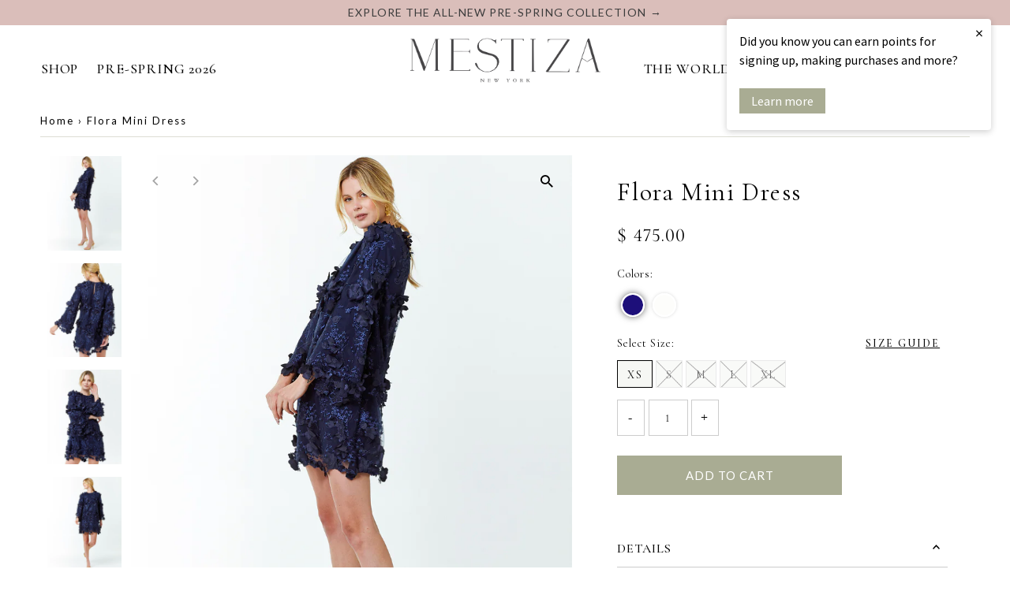

--- FILE ---
content_type: text/html; charset=utf-8
request_url: https://mestizanewyork.com/recommendations/products?section_id=template--15014845513802__product-recommendations&product_id=6614065709130&intent=related
body_size: 3309
content:
<div id="shopify-section-template--15014845513802__product-recommendations" class="shopify-section"><div class="product-recommendations row" data-product-id="6614065709130">
      <div class="section-title  desktop-12 tablet-6 mobile-3">
        <h2>You may also like</h2>
      </div>

      <div class="product-loop">
          <div class="product product-index js-product-listing">
            <div class="product-index-inner">
  
    
      
    
      
    
      
    
      
    
      
    
      
    
      
    
      
    
      
    
      
    
      
    
      
    
      
    
    
    
  
</div>

<div class="js-product-image animated prod-image image_natural">
  <a href="/products/loverde-mini-dress?pr_prod_strat=e5_desc&pr_rec_id=891a2197a&pr_rec_pid=7992779571274&pr_ref_pid=6614065709130&pr_seq=uniform" title="Loverde Mini Dress">
    <div class="reveal">



<div class="box-ratio " style="padding-bottom: 127.20496894409938%;">
  <img src="//mestizanewyork.com/cdn/shop/files/Loverde-Mini_Navy_Front_MestizaNY.jpg?v=1757430387&amp;width=1200" alt="" srcset="//mestizanewyork.com/cdn/shop/files/Loverde-Mini_Navy_Front_MestizaNY.jpg?v=1757430387&amp;width=200 200w, //mestizanewyork.com/cdn/shop/files/Loverde-Mini_Navy_Front_MestizaNY.jpg?v=1757430387&amp;width=300 300w, //mestizanewyork.com/cdn/shop/files/Loverde-Mini_Navy_Front_MestizaNY.jpg?v=1757430387&amp;width=400 400w, //mestizanewyork.com/cdn/shop/files/Loverde-Mini_Navy_Front_MestizaNY.jpg?v=1757430387&amp;width=500 500w, //mestizanewyork.com/cdn/shop/files/Loverde-Mini_Navy_Front_MestizaNY.jpg?v=1757430387&amp;width=600 600w, //mestizanewyork.com/cdn/shop/files/Loverde-Mini_Navy_Front_MestizaNY.jpg?v=1757430387&amp;width=700 700w, //mestizanewyork.com/cdn/shop/files/Loverde-Mini_Navy_Front_MestizaNY.jpg?v=1757430387&amp;width=800 800w, //mestizanewyork.com/cdn/shop/files/Loverde-Mini_Navy_Front_MestizaNY.jpg?v=1757430387&amp;width=1000 1000w, //mestizanewyork.com/cdn/shop/files/Loverde-Mini_Navy_Front_MestizaNY.jpg?v=1757430387&amp;width=1200 1200w" width="1200" height="1526" loading="eager" sizes="(min-width: 1601px) 2000px,
  (min-width: 768px) and (max-width: 1600px) 1200px,
  (max-width: 767px) 100vw, 900px">
</div>
<noscript><img src="//mestizanewyork.com/cdn/shop/files/Loverde-Mini_Navy_Front_MestizaNY.jpg?v=1757430387&amp;width=1200" alt="" srcset="//mestizanewyork.com/cdn/shop/files/Loverde-Mini_Navy_Front_MestizaNY.jpg?v=1757430387&amp;width=352 352w, //mestizanewyork.com/cdn/shop/files/Loverde-Mini_Navy_Front_MestizaNY.jpg?v=1757430387&amp;width=832 832w, //mestizanewyork.com/cdn/shop/files/Loverde-Mini_Navy_Front_MestizaNY.jpg?v=1757430387&amp;width=1200 1200w" width="1200" height="1526"></noscript>


        
          <div class="hidden">
            


<div class="box-ratio " style="padding-bottom: 127.20496894409938%;">
  <img src="//mestizanewyork.com/cdn/shop/files/Loverde-Mini_Navy_Side_MestizaNY.jpg?v=1757437482&amp;width=1200" alt="Loverde Mini Dress" srcset="//mestizanewyork.com/cdn/shop/files/Loverde-Mini_Navy_Side_MestizaNY.jpg?v=1757437482&amp;width=200 200w, //mestizanewyork.com/cdn/shop/files/Loverde-Mini_Navy_Side_MestizaNY.jpg?v=1757437482&amp;width=300 300w, //mestizanewyork.com/cdn/shop/files/Loverde-Mini_Navy_Side_MestizaNY.jpg?v=1757437482&amp;width=400 400w, //mestizanewyork.com/cdn/shop/files/Loverde-Mini_Navy_Side_MestizaNY.jpg?v=1757437482&amp;width=500 500w, //mestizanewyork.com/cdn/shop/files/Loverde-Mini_Navy_Side_MestizaNY.jpg?v=1757437482&amp;width=600 600w, //mestizanewyork.com/cdn/shop/files/Loverde-Mini_Navy_Side_MestizaNY.jpg?v=1757437482&amp;width=700 700w, //mestizanewyork.com/cdn/shop/files/Loverde-Mini_Navy_Side_MestizaNY.jpg?v=1757437482&amp;width=800 800w, //mestizanewyork.com/cdn/shop/files/Loverde-Mini_Navy_Side_MestizaNY.jpg?v=1757437482&amp;width=1000 1000w, //mestizanewyork.com/cdn/shop/files/Loverde-Mini_Navy_Side_MestizaNY.jpg?v=1757437482&amp;width=1200 1200w" width="1200" height="1526" loading="lazy" sizes="(min-width: 1601px) 2000px,
  (min-width: 768px) and (max-width: 1600px) 1200px,
  (max-width: 767px) 100vw, 900px">
</div>
<noscript><img src="//mestizanewyork.com/cdn/shop/files/Loverde-Mini_Navy_Side_MestizaNY.jpg?v=1757437482&amp;width=1200" alt="Loverde Mini Dress" srcset="//mestizanewyork.com/cdn/shop/files/Loverde-Mini_Navy_Side_MestizaNY.jpg?v=1757437482&amp;width=352 352w, //mestizanewyork.com/cdn/shop/files/Loverde-Mini_Navy_Side_MestizaNY.jpg?v=1757437482&amp;width=832 832w, //mestizanewyork.com/cdn/shop/files/Loverde-Mini_Navy_Side_MestizaNY.jpg?v=1757437482&amp;width=1200 1200w" width="1200" height="1526"></noscript>


          </div>
        
</div>
  </a>


  
<button class="quick-view-7992779571274 product-listing__quickview-trigger js-modal-open js-quickview-trigger"
    type="button" name="button"
    data-wau-modal-target="quickview"
    data-product-url="/products/loverde-mini-dress?pr_prod_strat=e5_desc&pr_rec_id=891a2197a&pr_rec_pid=7992779571274&pr_ref_pid=6614065709130&pr_seq=uniform?view=quick">Quick shop</button>
  

  

</div>

<div class="product-info">
  <div class="product-info-inner">
    <a href="/products/loverde-mini-dress?pr_prod_strat=e5_desc&pr_rec_id=891a2197a&pr_rec_pid=7992779571274&pr_ref_pid=6614065709130&pr_seq=uniform">
      
      <span class="prod-title">Loverde Mini Dress</span>
    </a>
<div class="price price--listing"
><dl class="price__regular">
    <dt>
      <span class="visually-hidden visually-hidden--inline">Regular Price</span>
    </dt>
    <dd>
      <span class="price-item price-item--regular">$ 350.00
</span>
    </dd>
  </dl>
  <dl class="price__sale">
    <dt>
      <span class="visually-hidden visually-hidden--inline">Sale Price</span>
    </dt>
    <dd>
      <span class="price-item price-item--sale">$ 350.00
</span>
    </dd>
    <dt>
      <span class="visually-hidden visually-hidden--inline">Regular Price</span>
    </dt>
    <dd>
      <s class="price-item price-item--regular">
        
      </s>
    </dd>
  </dl>
  <dl class="price__unit">
    <dt>
      <span class="visually-hidden visually-hidden--inline">Unit Price</span>
    </dt>
    <dd class="price-unit-price"><span></span><span aria-hidden="true">/</span><span class="visually-hidden">per&nbsp;</span><span></span></dd>
  </dl>
</div>


    <form method="post" action="/cart/add" id="product_form_7992779571274" accept-charset="UTF-8" class="shopify-product-form" enctype="multipart/form-data"><input type="hidden" name="form_type" value="product" /><input type="hidden" name="utf8" value="✓" />
      <input  type="hidden" id="" name="id" value=""/>
      <div class="note note-success mt3 js-added-msg" style="display: none">
        <b>Added to Cart</b>&nbsp;&nbsp;&nbsp;<a class="underline" href="/cart">View Cart</a> or <a class="underline" href="/collections/all">Continue Shopping</a>.
      </div>
      <div class="note note-error js-error-msg" style="display: none">
        <b>Cart Error</b>&nbsp;&nbsp;&nbsp;Some items became unavailable. Update the quantity and try again.
      </div>
      <a class="add js-ajax-submit visually-hidden" href="#"></a>
    <input type="hidden" name="product-id" value="7992779571274" /><input type="hidden" name="section-id" value="template--15014845513802__product-recommendations" /></form>

    
      <div class="prod-colors">
        

  



  


  <div class="col-swatch" data-collection-prod-swatches>
    <product-swatches
      data-duration="150"
      data-original="//mestizanewyork.com/cdn/shop/files/Loverde-Mini_Navy_Front_MestizaNY.jpg?crop=center&height=1024&v=1757430387&width=805"
      data-featured-media="files/Loverde-Mini_Navy_Front_MestizaNY.jpg">
      <ul data-option-index="1" class="color options">
      
        
        
        

        <li data-option-title="Midnight Navy"
            
            class="js-collection-swatch color midnight-navy js-is-active">

          <a href="/products/loverde-mini-dress?variant=42452853751882" title="0 / Midnight Navy">

            

            


            <span style="
              
              
              background-color: navy;
            
              
            "></span>
          </a>
        </li>
        
        
      
        
        
        
      
        
        
        
      
        
        
        
      
        
        
        
      
        
        
        
      
        
        
        
      
        
        
        
      
      </ul>
    </product-swatches>
  </div><!-- .swatch -->

  



      </div>
    
    <div class="webyze-multi-product-colors" data-product-id="7992779571274"></div>
  </div>
<script>if(typeof pn==="undefined"){pn={};}if(typeof pn.cP==="undefined"){pn.cP={};}pn.cP[7992779571274]={"id":7992779571274,"h":"loverde-mini-dress","i":"files/Loverde-Mini_Navy_Front_MestizaNY.jpg","t":["ATS100925","BEST20","BFCM25","BFCM304025","FA25","HH120125","Mini","MNY","PARTY20","S&amp;S25","SPARKLE25",],"v":[{"id":42452853751882,"m":"shopify","p":"deny","q":0,"r":35000, },{"id":42452853784650,"m":"shopify","p":"deny","q":0,"r":35000, },{"id":42452853817418,"m":"shopify","p":"deny","q":1,"r":35000, },{"id":42452853850186,"m":"shopify","p":"deny","q":0,"r":35000, },{"id":42452853882954,"m":"shopify","p":"deny","q":0,"r":35000, },{"id":42452853915722,"m":"shopify","p":"deny","q":0,"r":35000, },{"id":42452853948490,"m":"shopify","p":"deny","q":1,"r":35000, },{"id":42452853981258,"m":"shopify","p":"deny","q":2,"r":35000, },]}
</script></div>

          </div>
          <div class="product product-index js-product-listing">
            <div class="product-index-inner">
  
    
      
    
      
    
      
    
      
    
      
    
      
    
      
    
      
    
      
    
      
    
      
    
      
    
      
    
    
      <div class="sale-item sale-item--percentage icn rectangle_icon">
        
            
              
              
              Save 55%
            
          
      </div><!-- /.sale-item -->
    
    
  
</div>

<div class="js-product-image animated prod-image image_natural">
  <a href="/products/etta-mini-dress-yellow-ivory-40tj04319yi?pr_prod_strat=e5_desc&pr_rec_id=891a2197a&pr_rec_pid=7882559619146&pr_ref_pid=6614065709130&pr_seq=uniform" title="Etta Scallop Mini Dress">
    <div class="reveal">



<div class="box-ratio " style="padding-bottom: 127.20496894409938%;">
  <img src="//mestizanewyork.com/cdn/shop/files/Etta-mini_yellow_front_MestizaNY_50.jpg?v=1738417577&amp;width=1200" alt="" srcset="//mestizanewyork.com/cdn/shop/files/Etta-mini_yellow_front_MestizaNY_50.jpg?v=1738417577&amp;width=200 200w, //mestizanewyork.com/cdn/shop/files/Etta-mini_yellow_front_MestizaNY_50.jpg?v=1738417577&amp;width=300 300w, //mestizanewyork.com/cdn/shop/files/Etta-mini_yellow_front_MestizaNY_50.jpg?v=1738417577&amp;width=400 400w, //mestizanewyork.com/cdn/shop/files/Etta-mini_yellow_front_MestizaNY_50.jpg?v=1738417577&amp;width=500 500w, //mestizanewyork.com/cdn/shop/files/Etta-mini_yellow_front_MestizaNY_50.jpg?v=1738417577&amp;width=600 600w, //mestizanewyork.com/cdn/shop/files/Etta-mini_yellow_front_MestizaNY_50.jpg?v=1738417577&amp;width=700 700w, //mestizanewyork.com/cdn/shop/files/Etta-mini_yellow_front_MestizaNY_50.jpg?v=1738417577&amp;width=800 800w, //mestizanewyork.com/cdn/shop/files/Etta-mini_yellow_front_MestizaNY_50.jpg?v=1738417577&amp;width=1000 1000w, //mestizanewyork.com/cdn/shop/files/Etta-mini_yellow_front_MestizaNY_50.jpg?v=1738417577&amp;width=1200 1200w" width="1200" height="1526" loading="eager" sizes="(min-width: 1601px) 2000px,
  (min-width: 768px) and (max-width: 1600px) 1200px,
  (max-width: 767px) 100vw, 900px">
</div>
<noscript><img src="//mestizanewyork.com/cdn/shop/files/Etta-mini_yellow_front_MestizaNY_50.jpg?v=1738417577&amp;width=1200" alt="" srcset="//mestizanewyork.com/cdn/shop/files/Etta-mini_yellow_front_MestizaNY_50.jpg?v=1738417577&amp;width=352 352w, //mestizanewyork.com/cdn/shop/files/Etta-mini_yellow_front_MestizaNY_50.jpg?v=1738417577&amp;width=832 832w, //mestizanewyork.com/cdn/shop/files/Etta-mini_yellow_front_MestizaNY_50.jpg?v=1738417577&amp;width=1200 1200w" width="1200" height="1526"></noscript>


        
          <div class="hidden">
            


<div class="box-ratio " style="padding-bottom: 127.20496894409938%;">
  <img src="//mestizanewyork.com/cdn/shop/files/Etta-mini_yellow_front3_MestizaNY_50.jpg?v=1738417641&amp;width=1200" alt="Etta Scallop Mini Dress" srcset="//mestizanewyork.com/cdn/shop/files/Etta-mini_yellow_front3_MestizaNY_50.jpg?v=1738417641&amp;width=200 200w, //mestizanewyork.com/cdn/shop/files/Etta-mini_yellow_front3_MestizaNY_50.jpg?v=1738417641&amp;width=300 300w, //mestizanewyork.com/cdn/shop/files/Etta-mini_yellow_front3_MestizaNY_50.jpg?v=1738417641&amp;width=400 400w, //mestizanewyork.com/cdn/shop/files/Etta-mini_yellow_front3_MestizaNY_50.jpg?v=1738417641&amp;width=500 500w, //mestizanewyork.com/cdn/shop/files/Etta-mini_yellow_front3_MestizaNY_50.jpg?v=1738417641&amp;width=600 600w, //mestizanewyork.com/cdn/shop/files/Etta-mini_yellow_front3_MestizaNY_50.jpg?v=1738417641&amp;width=700 700w, //mestizanewyork.com/cdn/shop/files/Etta-mini_yellow_front3_MestizaNY_50.jpg?v=1738417641&amp;width=800 800w, //mestizanewyork.com/cdn/shop/files/Etta-mini_yellow_front3_MestizaNY_50.jpg?v=1738417641&amp;width=1000 1000w, //mestizanewyork.com/cdn/shop/files/Etta-mini_yellow_front3_MestizaNY_50.jpg?v=1738417641&amp;width=1200 1200w" width="1200" height="1526" loading="lazy" sizes="(min-width: 1601px) 2000px,
  (min-width: 768px) and (max-width: 1600px) 1200px,
  (max-width: 767px) 100vw, 900px">
</div>
<noscript><img src="//mestizanewyork.com/cdn/shop/files/Etta-mini_yellow_front3_MestizaNY_50.jpg?v=1738417641&amp;width=1200" alt="Etta Scallop Mini Dress" srcset="//mestizanewyork.com/cdn/shop/files/Etta-mini_yellow_front3_MestizaNY_50.jpg?v=1738417641&amp;width=352 352w, //mestizanewyork.com/cdn/shop/files/Etta-mini_yellow_front3_MestizaNY_50.jpg?v=1738417641&amp;width=832 832w, //mestizanewyork.com/cdn/shop/files/Etta-mini_yellow_front3_MestizaNY_50.jpg?v=1738417641&amp;width=1200 1200w" width="1200" height="1526"></noscript>


          </div>
        
</div>
  </a>


  
<button class="quick-view-7882559619146 product-listing__quickview-trigger js-modal-open js-quickview-trigger"
    type="button" name="button"
    data-wau-modal-target="quickview"
    data-product-url="/products/etta-mini-dress-yellow-ivory-40tj04319yi?pr_prod_strat=e5_desc&pr_rec_id=891a2197a&pr_rec_pid=7882559619146&pr_ref_pid=6614065709130&pr_seq=uniform?view=quick">Quick shop</button>
  

  

</div>

<div class="product-info">
  <div class="product-info-inner">
    <a href="/products/etta-mini-dress-yellow-ivory-40tj04319yi?pr_prod_strat=e5_desc&pr_rec_id=891a2197a&pr_rec_pid=7882559619146&pr_ref_pid=6614065709130&pr_seq=uniform">
      
      <span class="prod-title">Etta Scallop Mini Dress</span>
    </a>
<div class="price price--listing price--on-sale "
><dl class="price__regular">
    <dt>
      <span class="visually-hidden visually-hidden--inline">Regular Price</span>
    </dt>
    <dd>
      <span class="price-item price-item--regular">$ 178.99
</span>
    </dd>
  </dl>
  <dl class="price__sale">
    <dt>
      <span class="visually-hidden visually-hidden--inline">Sale Price</span>
    </dt>
    <dd>
      <span class="price-item price-item--sale">$ 178.99
</span>
    </dd>
    <dt>
      <span class="visually-hidden visually-hidden--inline">Regular Price</span>
    </dt>
    <dd>
      <s class="price-item price-item--regular">
        $ 395.00
      </s>
    </dd>
  </dl>
  <dl class="price__unit">
    <dt>
      <span class="visually-hidden visually-hidden--inline">Unit Price</span>
    </dt>
    <dd class="price-unit-price"><span></span><span aria-hidden="true">/</span><span class="visually-hidden">per&nbsp;</span><span></span></dd>
  </dl>
</div>


    <form method="post" action="/cart/add" id="product_form_7882559619146" accept-charset="UTF-8" class="shopify-product-form" enctype="multipart/form-data"><input type="hidden" name="form_type" value="product" /><input type="hidden" name="utf8" value="✓" />
      <input  type="hidden" id="" name="id" value=""/>
      <div class="note note-success mt3 js-added-msg" style="display: none">
        <b>Added to Cart</b>&nbsp;&nbsp;&nbsp;<a class="underline" href="/cart">View Cart</a> or <a class="underline" href="/collections/all">Continue Shopping</a>.
      </div>
      <div class="note note-error js-error-msg" style="display: none">
        <b>Cart Error</b>&nbsp;&nbsp;&nbsp;Some items became unavailable. Update the quantity and try again.
      </div>
      <a class="add js-ajax-submit visually-hidden" href="#"></a>
    <input type="hidden" name="product-id" value="7882559619146" /><input type="hidden" name="section-id" value="template--15014845513802__product-recommendations" /></form>

    
      <div class="prod-colors">
        

  



  


  <div class="col-swatch" data-collection-prod-swatches>
    <product-swatches
      data-duration="150"
      data-original="//mestizanewyork.com/cdn/shop/files/Etta-mini_yellow_front_MestizaNY_50.jpg?crop=center&height=1024&v=1738417577&width=805"
      data-featured-media="files/Etta-mini_yellow_front_MestizaNY_50.jpg">
      <ul data-option-index="1" class="color options">
      
        
        
        

        <li data-option-title="Yellow/Ivory"
            
            class="js-collection-swatch color yellow-ivory js-is-active">

          <a href="/products/etta-mini-dress-yellow-ivory-40tj04319yi?variant=41897462399050" title="0 / Yellow/Ivory">

            

            


            <span style="
              
              
              background-color: yellow-ivory;
            
              
            "></span>
          </a>
        </li>
        
        
      
        
        
        
      
        
        
        
      
        
        
        
      
        
        
        
      
        
        
        
      
        
        
        
      
        
        
        
      
      </ul>
    </product-swatches>
  </div><!-- .swatch -->

  



      </div>
    
    <div class="webyze-multi-product-colors" data-product-id="7882559619146"></div>
  </div>
<script>if(typeof pn==="undefined"){pn={};}if(typeof pn.cP==="undefined"){pn.cP={};}pn.cP[7882559619146]={"id":7882559619146,"h":"etta-mini-dress-yellow-ivory-40tj04319yi","i":"files/Etta-mini_yellow_front_MestizaNY_50.jpg","t":["0507TSHOW25","3FOR30","ACJ25","AS1225","ATS100925","AUAGD0725","B3G30","BFCM25","BFCM304025","Dresses","ESS25","FINAL SALE","FINALSALE","Flowy","HH120125","INVSYNC","J420","LDS3025","Mini","MNY","NON-PRE","NTS711","PARTY20","Proven","S&amp;S25","Sale","SALE20","SALE20update","Sleeveless","SPARKLE25","SS25","VACATION25",],"v":[{"id":41897462399050,"m":"shopify","p":"deny","q":0,"r":17899,  "s":39500, },{"id":41897462431818,"m":"shopify","p":"deny","q":2,"r":17899,  "s":39500, },{"id":41897462464586,"m":"shopify","p":"deny","q":3,"r":17899,  "s":39500, },{"id":41897462497354,"m":"shopify","p":"deny","q":7,"r":17899,  "s":39500, },{"id":41897462530122,"m":"shopify","p":"deny","q":7,"r":17899,  "s":39500, },{"id":41897462562890,"m":"shopify","p":"deny","q":3,"r":17899,  "s":39500, },{"id":41897462595658,"m":"shopify","p":"deny","q":2,"r":17899,  "s":39500, },{"id":41897462628426,"m":"shopify","p":"deny","q":1,"r":17899,  "s":39500, },]}
</script></div>

          </div>
          <div class="product product-index js-product-listing">
            <div class="product-index-inner">
  
    
      
    
      
    
      
    
      
    
      
    
      
    
      
    
      
    
      
    
      
    
      
    
      
    
      
    
      
    
      
    
    
      <div class="sale-item sale-item--percentage icn rectangle_icon">
        
            
              
              
              Save 15%
            
          
      </div><!-- /.sale-item -->
    
    
  
</div>

<div class="js-product-image animated prod-image image_natural">
  <a href="/products/valencia-mini-dress-coastal-ombre-42ol04382to?pr_prod_strat=e5_desc&pr_rec_id=891a2197a&pr_rec_pid=7921279762506&pr_ref_pid=6614065709130&pr_seq=uniform" title="Valencia Mini Dress">
    <div class="reveal">



<div class="box-ratio " style="padding-bottom: 127.20496894409938%;">
  <img src="//mestizanewyork.com/cdn/shop/files/Valencia-Mini-Dress_Coastal-Ombre_Front-1_MestizaNY_50.jpg?v=1745616778&amp;width=1200" alt="" srcset="//mestizanewyork.com/cdn/shop/files/Valencia-Mini-Dress_Coastal-Ombre_Front-1_MestizaNY_50.jpg?v=1745616778&amp;width=200 200w, //mestizanewyork.com/cdn/shop/files/Valencia-Mini-Dress_Coastal-Ombre_Front-1_MestizaNY_50.jpg?v=1745616778&amp;width=300 300w, //mestizanewyork.com/cdn/shop/files/Valencia-Mini-Dress_Coastal-Ombre_Front-1_MestizaNY_50.jpg?v=1745616778&amp;width=400 400w, //mestizanewyork.com/cdn/shop/files/Valencia-Mini-Dress_Coastal-Ombre_Front-1_MestizaNY_50.jpg?v=1745616778&amp;width=500 500w, //mestizanewyork.com/cdn/shop/files/Valencia-Mini-Dress_Coastal-Ombre_Front-1_MestizaNY_50.jpg?v=1745616778&amp;width=600 600w, //mestizanewyork.com/cdn/shop/files/Valencia-Mini-Dress_Coastal-Ombre_Front-1_MestizaNY_50.jpg?v=1745616778&amp;width=700 700w, //mestizanewyork.com/cdn/shop/files/Valencia-Mini-Dress_Coastal-Ombre_Front-1_MestizaNY_50.jpg?v=1745616778&amp;width=800 800w, //mestizanewyork.com/cdn/shop/files/Valencia-Mini-Dress_Coastal-Ombre_Front-1_MestizaNY_50.jpg?v=1745616778&amp;width=1000 1000w, //mestizanewyork.com/cdn/shop/files/Valencia-Mini-Dress_Coastal-Ombre_Front-1_MestizaNY_50.jpg?v=1745616778&amp;width=1200 1200w" width="1200" height="1526" loading="eager" sizes="(min-width: 1601px) 2000px,
  (min-width: 768px) and (max-width: 1600px) 1200px,
  (max-width: 767px) 100vw, 900px">
</div>
<noscript><img src="//mestizanewyork.com/cdn/shop/files/Valencia-Mini-Dress_Coastal-Ombre_Front-1_MestizaNY_50.jpg?v=1745616778&amp;width=1200" alt="" srcset="//mestizanewyork.com/cdn/shop/files/Valencia-Mini-Dress_Coastal-Ombre_Front-1_MestizaNY_50.jpg?v=1745616778&amp;width=352 352w, //mestizanewyork.com/cdn/shop/files/Valencia-Mini-Dress_Coastal-Ombre_Front-1_MestizaNY_50.jpg?v=1745616778&amp;width=832 832w, //mestizanewyork.com/cdn/shop/files/Valencia-Mini-Dress_Coastal-Ombre_Front-1_MestizaNY_50.jpg?v=1745616778&amp;width=1200 1200w" width="1200" height="1526"></noscript>


        
          <div class="hidden">
            


<div class="box-ratio " style="padding-bottom: 127.20496894409938%;">
  <img src="//mestizanewyork.com/cdn/shop/files/Valencia-Mini-Dress_Coastal-Ombre_Front-2_MestizaNY_50.jpg?v=1748422782&amp;width=1200" alt="Valencia Mini Dress" srcset="//mestizanewyork.com/cdn/shop/files/Valencia-Mini-Dress_Coastal-Ombre_Front-2_MestizaNY_50.jpg?v=1748422782&amp;width=200 200w, //mestizanewyork.com/cdn/shop/files/Valencia-Mini-Dress_Coastal-Ombre_Front-2_MestizaNY_50.jpg?v=1748422782&amp;width=300 300w, //mestizanewyork.com/cdn/shop/files/Valencia-Mini-Dress_Coastal-Ombre_Front-2_MestizaNY_50.jpg?v=1748422782&amp;width=400 400w, //mestizanewyork.com/cdn/shop/files/Valencia-Mini-Dress_Coastal-Ombre_Front-2_MestizaNY_50.jpg?v=1748422782&amp;width=500 500w, //mestizanewyork.com/cdn/shop/files/Valencia-Mini-Dress_Coastal-Ombre_Front-2_MestizaNY_50.jpg?v=1748422782&amp;width=600 600w, //mestizanewyork.com/cdn/shop/files/Valencia-Mini-Dress_Coastal-Ombre_Front-2_MestizaNY_50.jpg?v=1748422782&amp;width=700 700w, //mestizanewyork.com/cdn/shop/files/Valencia-Mini-Dress_Coastal-Ombre_Front-2_MestizaNY_50.jpg?v=1748422782&amp;width=800 800w, //mestizanewyork.com/cdn/shop/files/Valencia-Mini-Dress_Coastal-Ombre_Front-2_MestizaNY_50.jpg?v=1748422782&amp;width=1000 1000w, //mestizanewyork.com/cdn/shop/files/Valencia-Mini-Dress_Coastal-Ombre_Front-2_MestizaNY_50.jpg?v=1748422782&amp;width=1200 1200w" width="1200" height="1526" loading="lazy" sizes="(min-width: 1601px) 2000px,
  (min-width: 768px) and (max-width: 1600px) 1200px,
  (max-width: 767px) 100vw, 900px">
</div>
<noscript><img src="//mestizanewyork.com/cdn/shop/files/Valencia-Mini-Dress_Coastal-Ombre_Front-2_MestizaNY_50.jpg?v=1748422782&amp;width=1200" alt="Valencia Mini Dress" srcset="//mestizanewyork.com/cdn/shop/files/Valencia-Mini-Dress_Coastal-Ombre_Front-2_MestizaNY_50.jpg?v=1748422782&amp;width=352 352w, //mestizanewyork.com/cdn/shop/files/Valencia-Mini-Dress_Coastal-Ombre_Front-2_MestizaNY_50.jpg?v=1748422782&amp;width=832 832w, //mestizanewyork.com/cdn/shop/files/Valencia-Mini-Dress_Coastal-Ombre_Front-2_MestizaNY_50.jpg?v=1748422782&amp;width=1200 1200w" width="1200" height="1526"></noscript>


          </div>
        
</div>
  </a>


  
<button class="quick-view-7921279762506 product-listing__quickview-trigger js-modal-open js-quickview-trigger"
    type="button" name="button"
    data-wau-modal-target="quickview"
    data-product-url="/products/valencia-mini-dress-coastal-ombre-42ol04382to?pr_prod_strat=e5_desc&pr_rec_id=891a2197a&pr_rec_pid=7921279762506&pr_ref_pid=6614065709130&pr_seq=uniform?view=quick">Quick shop</button>
  

  

</div>

<div class="product-info">
  <div class="product-info-inner">
    <a href="/products/valencia-mini-dress-coastal-ombre-42ol04382to?pr_prod_strat=e5_desc&pr_rec_id=891a2197a&pr_rec_pid=7921279762506&pr_ref_pid=6614065709130&pr_seq=uniform">
      
      <span class="prod-title">Valencia Mini Dress</span>
    </a>
<div class="price price--listing price--on-sale "
><dl class="price__regular">
    <dt>
      <span class="visually-hidden visually-hidden--inline">Regular Price</span>
    </dt>
    <dd>
      <span class="price-item price-item--regular">$ 404.00
</span>
    </dd>
  </dl>
  <dl class="price__sale">
    <dt>
      <span class="visually-hidden visually-hidden--inline">Sale Price</span>
    </dt>
    <dd>
      <span class="price-item price-item--sale">$ 404.00
</span>
    </dd>
    <dt>
      <span class="visually-hidden visually-hidden--inline">Regular Price</span>
    </dt>
    <dd>
      <s class="price-item price-item--regular">
        $ 475.00
      </s>
    </dd>
  </dl>
  <dl class="price__unit">
    <dt>
      <span class="visually-hidden visually-hidden--inline">Unit Price</span>
    </dt>
    <dd class="price-unit-price"><span></span><span aria-hidden="true">/</span><span class="visually-hidden">per&nbsp;</span><span></span></dd>
  </dl>
</div>


    <form method="post" action="/cart/add" id="product_form_7921279762506" accept-charset="UTF-8" class="shopify-product-form" enctype="multipart/form-data"><input type="hidden" name="form_type" value="product" /><input type="hidden" name="utf8" value="✓" />
      <input  type="hidden" id="" name="id" value=""/>
      <div class="note note-success mt3 js-added-msg" style="display: none">
        <b>Added to Cart</b>&nbsp;&nbsp;&nbsp;<a class="underline" href="/cart">View Cart</a> or <a class="underline" href="/collections/all">Continue Shopping</a>.
      </div>
      <div class="note note-error js-error-msg" style="display: none">
        <b>Cart Error</b>&nbsp;&nbsp;&nbsp;Some items became unavailable. Update the quantity and try again.
      </div>
      <a class="add js-ajax-submit visually-hidden" href="#"></a>
    <input type="hidden" name="product-id" value="7921279762506" /><input type="hidden" name="section-id" value="template--15014845513802__product-recommendations" /></form>

    
      <div class="prod-colors">
        

  



  


  <div class="col-swatch" data-collection-prod-swatches>
    <product-swatches
      data-duration="150"
      data-original="//mestizanewyork.com/cdn/shop/files/Valencia-Mini-Dress_Coastal-Ombre_Front-1_MestizaNY_50.jpg?crop=center&height=1024&v=1745616778&width=805"
      data-featured-media="files/Valencia-Mini-Dress_Coastal-Ombre_Front-1_MestizaNY_50.jpg">
      <ul data-option-index="1" class="color options">
      
        
        
        

        <li data-option-title="Apricot/Seafoam Coastal Ombre"
            
            class="js-collection-swatch color apricot-seafoam-coastal-ombre js-is-active">

          <a href="/products/valencia-mini-dress-coastal-ombre-42ol04382to?variant=42058186489930" title="0 / Apricot/Seafoam Coastal Ombre">

            

            


            <span style="
              
              
              background-color: ombre;
            
              
            "></span>
          </a>
        </li>
        
        
      
        
        
        
      
        
        
        
      
        
        
        
      
        
        
        
      
        
        
        
      
        
        
        
      
        
        
        
      
      </ul>
    </product-swatches>
  </div><!-- .swatch -->

  



      </div>
    
    <div class="webyze-multi-product-colors" data-product-id="7921279762506"></div>
  </div>
<script>if(typeof pn==="undefined"){pn={};}if(typeof pn.cP==="undefined"){pn.cP={};}pn.cP[7921279762506]={"id":7921279762506,"h":"valencia-mini-dress-coastal-ombre-42ol04382to","i":"files/Valencia-Mini-Dress_Coastal-Ombre_Front-1_MestizaNY_50.jpg","t":["0507TSHOW25","3FOR30","ATS100925","AUAGD0725","BFCM25","BFCM304025","ESS25","FINAL SALE","FINALSALE","HH120125","J420","LDS3025","MNY","NON-PRE","PARTY20","S&amp;S25","SALE20","SALE20update","SPARKLE25","TS25","VACATION25",],"v":[{"id":42058186489930,"m":"shopify","p":"deny","q":1,"r":40400,  "s":47500, },{"id":42058186522698,"m":"shopify","p":"deny","q":0,"r":40400,  "s":47500, },{"id":42058186555466,"m":"shopify","p":"deny","q":0,"r":40400,  "s":47500, },{"id":42058186588234,"m":"shopify","p":"deny","q":0,"r":40400,  "s":47500, },{"id":42058186621002,"m":"shopify","p":"deny","q":0,"r":40400,  "s":47500, },{"id":42058186653770,"m":"shopify","p":"deny","q":0,"r":40400,  "s":47500, },{"id":42058186686538,"m":"shopify","p":"deny","q":0,"r":40400,  "s":47500, },{"id":42058186719306,"m":"shopify","p":"deny","q":0,"r":40400,  "s":47500, },]}
</script></div>

          </div>
          <div class="product product-index js-product-listing">
            <div class="product-index-inner">
  
    
      
    
      
    
      
    
      
    
      
    
      
    
      
    
      
    
      
    
      
    
      
    
      
    
      
    
      
    
      
    
    
      <div class="sale-item sale-item--percentage icn rectangle_icon">
        
            
              
              
              Save 15%
            
          
      </div><!-- /.sale-item -->
    
    
  
</div>

<div class="js-product-image animated prod-image image_natural">
  <a href="/products/valencia-mini-dress-39ol04382pl?pr_prod_strat=e5_desc&pr_rec_id=891a2197a&pr_rec_pid=7808376864842&pr_ref_pid=6614065709130&pr_seq=uniform" title="Valencia Mini Dress">
    <div class="reveal">



<div class="box-ratio " style="padding-bottom: 127.20496894409938%;">
  <img src="//mestizanewyork.com/cdn/shop/files/Valencia-mini-pink-blue_front_MestizaNY_50_615f4ec4-a847-4e53-b54e-ae272865e37d.jpg?v=1736375785&amp;width=1200" alt="" srcset="//mestizanewyork.com/cdn/shop/files/Valencia-mini-pink-blue_front_MestizaNY_50_615f4ec4-a847-4e53-b54e-ae272865e37d.jpg?v=1736375785&amp;width=200 200w, //mestizanewyork.com/cdn/shop/files/Valencia-mini-pink-blue_front_MestizaNY_50_615f4ec4-a847-4e53-b54e-ae272865e37d.jpg?v=1736375785&amp;width=300 300w, //mestizanewyork.com/cdn/shop/files/Valencia-mini-pink-blue_front_MestizaNY_50_615f4ec4-a847-4e53-b54e-ae272865e37d.jpg?v=1736375785&amp;width=400 400w, //mestizanewyork.com/cdn/shop/files/Valencia-mini-pink-blue_front_MestizaNY_50_615f4ec4-a847-4e53-b54e-ae272865e37d.jpg?v=1736375785&amp;width=500 500w, //mestizanewyork.com/cdn/shop/files/Valencia-mini-pink-blue_front_MestizaNY_50_615f4ec4-a847-4e53-b54e-ae272865e37d.jpg?v=1736375785&amp;width=600 600w, //mestizanewyork.com/cdn/shop/files/Valencia-mini-pink-blue_front_MestizaNY_50_615f4ec4-a847-4e53-b54e-ae272865e37d.jpg?v=1736375785&amp;width=700 700w, //mestizanewyork.com/cdn/shop/files/Valencia-mini-pink-blue_front_MestizaNY_50_615f4ec4-a847-4e53-b54e-ae272865e37d.jpg?v=1736375785&amp;width=800 800w, //mestizanewyork.com/cdn/shop/files/Valencia-mini-pink-blue_front_MestizaNY_50_615f4ec4-a847-4e53-b54e-ae272865e37d.jpg?v=1736375785&amp;width=1000 1000w, //mestizanewyork.com/cdn/shop/files/Valencia-mini-pink-blue_front_MestizaNY_50_615f4ec4-a847-4e53-b54e-ae272865e37d.jpg?v=1736375785&amp;width=1200 1200w" width="1200" height="1526" loading="eager" sizes="(min-width: 1601px) 2000px,
  (min-width: 768px) and (max-width: 1600px) 1200px,
  (max-width: 767px) 100vw, 900px">
</div>
<noscript><img src="//mestizanewyork.com/cdn/shop/files/Valencia-mini-pink-blue_front_MestizaNY_50_615f4ec4-a847-4e53-b54e-ae272865e37d.jpg?v=1736375785&amp;width=1200" alt="" srcset="//mestizanewyork.com/cdn/shop/files/Valencia-mini-pink-blue_front_MestizaNY_50_615f4ec4-a847-4e53-b54e-ae272865e37d.jpg?v=1736375785&amp;width=352 352w, //mestizanewyork.com/cdn/shop/files/Valencia-mini-pink-blue_front_MestizaNY_50_615f4ec4-a847-4e53-b54e-ae272865e37d.jpg?v=1736375785&amp;width=832 832w, //mestizanewyork.com/cdn/shop/files/Valencia-mini-pink-blue_front_MestizaNY_50_615f4ec4-a847-4e53-b54e-ae272865e37d.jpg?v=1736375785&amp;width=1200 1200w" width="1200" height="1526"></noscript>


        
          <div class="hidden">
            


<div class="box-ratio " style="padding-bottom: 127.20496894409938%;">
  <img src="//mestizanewyork.com/cdn/shop/files/Valencia-mini-pink-blue_front2MestizaNY_50.jpg?v=1736375785&amp;width=1200" alt="Valencia Mini Dress" srcset="//mestizanewyork.com/cdn/shop/files/Valencia-mini-pink-blue_front2MestizaNY_50.jpg?v=1736375785&amp;width=200 200w, //mestizanewyork.com/cdn/shop/files/Valencia-mini-pink-blue_front2MestizaNY_50.jpg?v=1736375785&amp;width=300 300w, //mestizanewyork.com/cdn/shop/files/Valencia-mini-pink-blue_front2MestizaNY_50.jpg?v=1736375785&amp;width=400 400w, //mestizanewyork.com/cdn/shop/files/Valencia-mini-pink-blue_front2MestizaNY_50.jpg?v=1736375785&amp;width=500 500w, //mestizanewyork.com/cdn/shop/files/Valencia-mini-pink-blue_front2MestizaNY_50.jpg?v=1736375785&amp;width=600 600w, //mestizanewyork.com/cdn/shop/files/Valencia-mini-pink-blue_front2MestizaNY_50.jpg?v=1736375785&amp;width=700 700w, //mestizanewyork.com/cdn/shop/files/Valencia-mini-pink-blue_front2MestizaNY_50.jpg?v=1736375785&amp;width=800 800w, //mestizanewyork.com/cdn/shop/files/Valencia-mini-pink-blue_front2MestizaNY_50.jpg?v=1736375785&amp;width=1000 1000w, //mestizanewyork.com/cdn/shop/files/Valencia-mini-pink-blue_front2MestizaNY_50.jpg?v=1736375785&amp;width=1200 1200w" width="1200" height="1526" loading="lazy" sizes="(min-width: 1601px) 2000px,
  (min-width: 768px) and (max-width: 1600px) 1200px,
  (max-width: 767px) 100vw, 900px">
</div>
<noscript><img src="//mestizanewyork.com/cdn/shop/files/Valencia-mini-pink-blue_front2MestizaNY_50.jpg?v=1736375785&amp;width=1200" alt="Valencia Mini Dress" srcset="//mestizanewyork.com/cdn/shop/files/Valencia-mini-pink-blue_front2MestizaNY_50.jpg?v=1736375785&amp;width=352 352w, //mestizanewyork.com/cdn/shop/files/Valencia-mini-pink-blue_front2MestizaNY_50.jpg?v=1736375785&amp;width=832 832w, //mestizanewyork.com/cdn/shop/files/Valencia-mini-pink-blue_front2MestizaNY_50.jpg?v=1736375785&amp;width=1200 1200w" width="1200" height="1526"></noscript>


          </div>
        
</div>
  </a>


  
<button class="quick-view-7808376864842 product-listing__quickview-trigger js-modal-open js-quickview-trigger"
    type="button" name="button"
    data-wau-modal-target="quickview"
    data-product-url="/products/valencia-mini-dress-39ol04382pl?pr_prod_strat=e5_desc&pr_rec_id=891a2197a&pr_rec_pid=7808376864842&pr_ref_pid=6614065709130&pr_seq=uniform?view=quick">Quick shop</button>
  

  

</div>

<div class="product-info">
  <div class="product-info-inner">
    <a href="/products/valencia-mini-dress-39ol04382pl?pr_prod_strat=e5_desc&pr_rec_id=891a2197a&pr_rec_pid=7808376864842&pr_ref_pid=6614065709130&pr_seq=uniform">
      
      <span class="prod-title">Valencia Mini Dress</span>
    </a>
<div class="price price--listing price--on-sale "
><dl class="price__regular">
    <dt>
      <span class="visually-hidden visually-hidden--inline">Regular Price</span>
    </dt>
    <dd>
      <span class="price-item price-item--regular">$ 404.00
</span>
    </dd>
  </dl>
  <dl class="price__sale">
    <dt>
      <span class="visually-hidden visually-hidden--inline">Sale Price</span>
    </dt>
    <dd>
      <span class="price-item price-item--sale">$ 404.00
</span>
    </dd>
    <dt>
      <span class="visually-hidden visually-hidden--inline">Regular Price</span>
    </dt>
    <dd>
      <s class="price-item price-item--regular">
        $ 475.00
      </s>
    </dd>
  </dl>
  <dl class="price__unit">
    <dt>
      <span class="visually-hidden visually-hidden--inline">Unit Price</span>
    </dt>
    <dd class="price-unit-price"><span></span><span aria-hidden="true">/</span><span class="visually-hidden">per&nbsp;</span><span></span></dd>
  </dl>
</div>


    <form method="post" action="/cart/add" id="product_form_7808376864842" accept-charset="UTF-8" class="shopify-product-form" enctype="multipart/form-data"><input type="hidden" name="form_type" value="product" /><input type="hidden" name="utf8" value="✓" />
      <input  type="hidden" id="" name="id" value=""/>
      <div class="note note-success mt3 js-added-msg" style="display: none">
        <b>Added to Cart</b>&nbsp;&nbsp;&nbsp;<a class="underline" href="/cart">View Cart</a> or <a class="underline" href="/collections/all">Continue Shopping</a>.
      </div>
      <div class="note note-error js-error-msg" style="display: none">
        <b>Cart Error</b>&nbsp;&nbsp;&nbsp;Some items became unavailable. Update the quantity and try again.
      </div>
      <a class="add js-ajax-submit visually-hidden" href="#"></a>
    <input type="hidden" name="product-id" value="7808376864842" /><input type="hidden" name="section-id" value="template--15014845513802__product-recommendations" /></form>

    
      <div class="prod-colors">
        

  



  


  <div class="col-swatch" data-collection-prod-swatches>
    <product-swatches
      data-duration="150"
      data-original="//mestizanewyork.com/cdn/shop/files/Valencia-mini-pink-blue_front_MestizaNY_50_615f4ec4-a847-4e53-b54e-ae272865e37d.jpg?crop=center&height=1024&v=1736375785&width=805"
      data-featured-media="files/Valencia-mini-pink-blue_front_MestizaNY_50_615f4ec4-a847-4e53-b54e-ae272865e37d.jpg">
      <ul data-option-index="1" class="color options">
      
        
        
        

        <li data-option-title="Pink/Blue"
            
            class="js-collection-swatch color pink-blue js-is-active">

          <a href="/products/valencia-mini-dress-39ol04382pl?variant=41679366029386" title="0 / Pink/Blue">

            

            


            <span style="
              
              
              background-color: pink-blue;
            
              
            "></span>
          </a>
        </li>
        
        
      
        
        
        
      
        
        
        
      
        
        
        
      
        
        
        
      
        
        
        
      
        
        
        
      
        
        
        
      
      </ul>
    </product-swatches>
  </div><!-- .swatch -->

  



      </div>
    
    <div class="webyze-multi-product-colors" data-product-id="7808376864842"></div>
  </div>
<script>if(typeof pn==="undefined"){pn={};}if(typeof pn.cP==="undefined"){pn.cP={};}pn.cP[7808376864842]={"id":7808376864842,"h":"valencia-mini-dress-39ol04382pl","i":"files/Valencia-mini-pink-blue_front_MestizaNY_50_615f4ec4-a847-4e53-b54e-ae272865e37d.jpg","t":["3FOR30","ATS100925","BEST20","BFCM25","BFCM304025","Cocktail","Dresses","FINAL SALE","FINALSALE","GWP-PS25","HH120125","INVSYNC","J420","Mini","MNY","New","PARTY20","PS25","S&amp;S25","Sleeved","SPARKLE25","VACATION25",],"v":[{"id":41679366029386,"m":"shopify","p":"deny","q":1,"r":40400,  "s":47500, },{"id":41679366062154,"m":"shopify","p":"deny","q":1,"r":40400,  "s":47500, },{"id":41679366094922,"m":"shopify","p":"deny","q":0,"r":40400,  "s":47500, },{"id":41679366127690,"m":"shopify","p":"deny","q":0,"r":40400,  "s":47500, },{"id":41679366160458,"m":"shopify","p":"deny","q":0,"r":40400,  "s":47500, },{"id":41679366193226,"m":"shopify","p":"deny","q":0,"r":40400,  "s":47500, },{"id":41679366225994,"m":"shopify","p":"deny","q":0,"r":40400,  "s":47500, },{"id":41679366258762,"m":"shopify","p":"deny","q":0,"r":40400,  "s":47500, },]}
</script></div>

          </div></div>
    </div><style>
  .product-recommendations .product-loop {
    margin: 20px auto;
    display: grid;
    width: 100%;
    margin-left: 1.04166667%;
    margin-right: 1.04166667%;
    grid-template-columns: repeat(4, 1fr);
    grid-row-gap: 25px;
    grid-column-gap: 40px;
  }
  @media screen and (min-width: 741px) and (max-width: 980px){
    .product-recommendations .product-loop {
      grid-template-columns: repeat(3, 1fr);
      grid-gap: 10px;
    }
  }
  @media screen and (max-width: 740px){
    .product-recommendations .product-loop {
      grid-template-columns: repeat(2, 1fr);
      grid-gap: 10px;
      margin: 0 auto;
    }
  }
</style>


</div>

--- FILE ---
content_type: text/css
request_url: https://cdn.shopify.com/extensions/019bf4e8-921d-7008-9da8-29a93a69acf7/partialy-partial-payment-cod-387/assets/partialy.css
body_size: 1140
content:
.partial-payment-wrapper {
  margin: 12px 0;
}

.partial-payment-wrapper .pp-options {
  margin-top: 15px;
  display: flex;
  flex-wrap: wrap;
}

.partial-payment-wrapper.block .pp-options {
  display: block;
}

.pp-button {
  width: 100%;
  background: var(--pp-button-bg);
  color: var(--pp-button-text);
  font-size: var(--pp-font-size);
  font-family: var(--pp-font-family);
  padding: 15px 10px;
  margin-block: 5px;
  cursor: pointer;
  border: none;
  border-radius: 8px;
  position: relative;
  overflow: visible;
}

.pp-button .discount-badge {
  position: absolute;
  top: -10px;
  left: 12px;
  background: var(--pp-discount-badge-bg);
  color: var(--pp-discount-badge-text);
  font-size: 12px;
  font-weight: 600;
  padding: 2px 6px;
  border-radius: 4px;
  white-space: nowrap;
  font-weight: normal;
}

.pp-popover {
  color: black;
  display: none;
  position: absolute;
  left: 50%;
  transform: translateX(-50%);
  width: max-content;
  max-width: 200px;
  background: white;
  border: 1px solid #ddd;
  padding: 10px;
  z-index: 1000;
  box-shadow: 0 2px 10px rgba(0, 0, 0, 0.1);
  border-radius: 4px;
  text-align: start;
  font-size: 14px;
  line-height: 18px;
  word-wrap: break-word;
  -webkit-transform: translateZ(0);
}

.pp-popover img {
  max-width: 150px;
  max-height: 150px;
  display: block;
}

.pp-info-icon {
  display: inline-block;
}

.pp-popover {
  white-space: normal;
}

.pp-info-icon:hover .pp-popover {
  display: block;
}

.pp-popover--bottom {
  top: calc(100% + 8px);
  bottom: auto;
}

.pp-popover--top {
  bottom: calc(100% + 8px);
  top: auto;
}

.pp-popover {
  left: 50% !important;
  transform: translateX(-50%) !important;
}

.poweredby-text {
  font-size: 9px;
  margin: 0;
  padding: 0;
  position: absolute;
  right: 5px;
  bottom: 4px;
}

.cart-updating-overlay {
  position: fixed;
  inset: 0;
  background: rgba(255, 255, 255, 0.6);
  display: flex;
  align-items: center;
  justify-content: center;
  z-index: 9999;
}

.cart-updating-box {
  background: rgba(0, 0, 0, 0.7);
  padding: 5px 20px;
  border-radius: 8px;
  display: flex;
  flex-direction: column;
  align-items: center;
  justify-content: center;
  gap: 2px;
}

.cart-updating-box .spinner {
  width: 36px;
  height: 36px;
  border: 4px solid #fff;
  border-top-color: transparent;
  border-radius: 50%;
  animation: spin 1s linear infinite;
}

@keyframes spin {
  to {
    transform: rotate(360deg);
  }
}

.cart-updating-box p {
  color: #fff;
  font-size: 0.95em;
  margin: 0 !important;
}

.pp-button.loading {
  position: relative;
  opacity: 0.7;
  pointer-events: none;
}

.pp-button.loading::after {
  content: '';
  position: absolute;
  width: 16px;
  height: 16px;
  border: 2px solid var(--pp-button-text);
  border-radius: 50%;
  border-top-color: transparent;
  animation: spin 1s linear infinite;
  top: 50%;
  right: 15px;
  transform: translateY(-50%);
}

@keyframes spin {
  to {
    transform: translateY(-50%) rotate(360deg);
  }
}

body:has(.pp-button):not(.partial-payment-product--na):not(.partial-payment-cart--na) .button.add-to-cart {
  display: none !important;
}

body:has(.pp-button):not(.partial-payment-product--na-buynow):not(.partial-payment-cart--na) shopify-accelerated-checkout,
body:has(.pp-button):not(.partial-payment-product--na-buynow):not(.partial-payment-cart--na) .checkout-button,
body:has(.pp-button):not(.partial-payment-product--na-buynow):not(.partial-payment-cart--na) .shopify-payment-button,
body:has(.pp-button):not(.partial-payment-product--na-buynow):not(.partial-payment-cart--na) .amtCartDrawer__footer__btnCheckout,
body:has(.pp-button):not(.partial-payment-product--na-buynow):not(.partial-payment-cart--na) shopify-accelerated-checkout-cart,
body:has(.pp-button):not(.partial-payment-product--na-buynow):not(.partial-payment-cart--na) #checkout {
  display: none !important;
}

body.partial-payment-cart:not(.partial-payment-cart-popup-enabled):not(.partial-payment-cart--na) #checkout,
body.partial-payment-cart:not(.partial-payment-cart-popup-enabled):not(.partial-payment-cart--na) shopify-accelerated-checkout-cart,
body.partial-payment-cart:not(.partial-payment-cart-popup-enabled):not(.partial-payment-cart--na) .checkout-button,
body.partial-payment-cart:not(.partial-payment-cart-popup-enabled):not(.partial-payment-cart--na) .button-checkout,
body.partial-payment-cart:not(.partial-payment-cart-popup-enabled):not(.partial-payment-cart--na) .amtCartDrawer__footer__btnCheckout,
body.partial-payment-cart:not(.partial-payment-cart-popup-enabled):not(.partial-payment-cart--na) shopify-accelerated-checkout {
  display: none !important;
}

body.partial-payment-cart:not(.partial-payment-cart-popup-enabled) .cart-total__buttons button[name="checkout"],
body.partial-payment-cart:not(.partial-payment-cart-popup-enabled):not(.partial-payment-cart--na) button[name="checkout"],
body.partial-payment-cart:not(.partial-payment-cart-popup-enabled):not(.partial-payment-cart--na) input[name="checkout"],
body.partial-payment-cart:not(.partial-payment-cart-popup-enabled):not(.partial-payment-cart--na) .ast-cart__checkout,
body.partial-payment-cart:not(.partial-payment-cart-popup-enabled):not(.partial-payment-cart--na) .button-checkout,
body.partial-payment-cart:not(.partial-payment-cart-popup-enabled):not(.partial-payment-cart--na) .checkout-button {
  display: none !important;
}

body:not(.partial-payment-cart):not(.partial-payment-product):not(:has(.pp-button)) .cart__ctas,
body:not(.partial-payment-cart):not(.partial-payment-product):not(:has(.pp-button)) #checkout,
body:not(.partial-payment-cart):not(.partial-payment-product):not(:has(.pp-button)) .checkout-button,
body:not(.partial-payment-cart):not(.partial-payment-product):not(:has(.pp-button)) .button-checkout,
body:not(.partial-payment-cart):not(.partial-payment-product):not(:has(.pp-button)) .button.add-to-cart,
body:not(.partial-payment-cart):not(.partial-payment-product):not(:has(.pp-button)) .amtCartDrawer__footer__btnCheckout,
body:not(.partial-payment-cart):not(.partial-payment-product):not(:has(.pp-button)) shopify-accelerated-checkout-cart,
body:not(.partial-payment-cart):not(.partial-payment-product):not(:has(.pp-button)) shopify-accelerated-checkout,
body:not(.partial-payment-cart):not(.partial-payment-product):not(:has(.pp-button)) .shopify-payment-button {
  display: block !important;
}

body.partial-payment-cart:not(:has(.pp-button)) button[name="checkout"],
body.partial-payment-cart:not(:has(.pp-button)) input[name="checkout"],
body.partial-payment-cart:not(:has(.pp-button)) .ast-cart__checkout,
body.partial-payment-cart:not(:has(.pp-button)) .button-checkout,
body.partial-payment-cart:not(:has(.pp-button)) .checkout-button {
  display: block !important;
}

body.partial-payment-popup-enabled:not(.partial-payment-product--na) .button.add-to-cart,
body.partial-payment-popup-enabled:not(.partial-payment-product--na) button[type="submit"],
body.partial-payment-popup-enabled:not(.partial-payment-product--na) .product-form__submit {
  display: none !important;
}

body.partial-payment-cart.partial-payment-cart-popup-enabled button[name="checkout"],
body.partial-payment-cart.partial-payment-cart-popup-enabled input[name="checkout"],
body.partial-payment-cart.partial-payment-cart-popup-enabled .checkout-button,
body.partial-payment-cart.partial-payment-cart-popup-enabled .button-checkout,
body.partial-payment-cart.partial-payment-cart-popup-enabled #checkout,
body.partial-payment-cart.partial-payment-cart-popup-enabled shopify-accelerated-checkout-cart,
body.partial-payment-cart.partial-payment-cart-popup-enabled .amtCartDrawer__footer__btnCheckout,
body.partial-payment-cart.partial-payment-cart-popup-enabled .ast-cart__checkout,
body.partial-payment-cart.partial-payment-cart-popup-enabled .cart-total__buttons button[name="checkout"] {
  display: block !important;
}

body.partial-payment-cart.partial-payment-cart-popup-enabled:not(.partial-payment-cart--na) shopify-accelerated-checkout {
  display: none !important;
}

.partial-payment-policy {
  color: black;
}

.deposit-wrapper {
  margin-block: 12px;
  font-family: inherit;
}

.deposit-options {
  display: block;
  margin-bottom: 10px;
}

.deposit-option {
  display: flex;
  align-items: center;
  gap: 8px;
  margin-bottom: 8px;
  cursor: pointer;
}

.deposit-option input[type="radio"] {
  width: 16px;
  height: 16px;
  accent-color: #111827;
}

.deposit-notes {
  border: 1px solid #e5e7eb;
  padding: 12px;
  border-radius: 8px;
  background: #fff;
}

.deposit-notes p {
  margin: 0 0 7px 0;
  font-size: 14px;
  line-height: 1.3;
}

.deposit-notes p strong {
  font-weight: 600;
  margin-right: 6px;
}

.deposit-note-box {
  margin-top: 10px;
  padding: 10px;
  border-radius: 6px;
  background: var(--dp-note-bg, #f3f4f6);
  color: var(--dp-note-text, #000);
  font-size: 13px;
}

.interval-box {
  display: flex;
  flex-direction: column;
  gap: 4px;
  padding-bottom: 10px;
}

.interval-box label {
  display: flex;
  gap: 8px;
  align-items: center;
  cursor: pointer;
}

body.shop--vaama:has(.pp-button) .drawer__inner .ajaxcart__footer-buttons .button-cart {
  flex-direction: column !important;
}

body.shop--vaama .drawer__inner .ajaxcart__footer .pp-options {
  flex-wrap: nowrap;
  width: 208%;
  gap: 10px;
}

body.shop--vaama:has(.pp-button) .ajaxcart__footer-buttons {
  flex-direction: column !important;
}

body.shop--vaama .pp-button {
  white-space: nowrap;
  padding-bottom: 22px;
}

body.shop--vaama .drawer__inner .ajaxcart__footer .cart-modal__btn {
  width: 208%;
}

@media (max-width: 580px) {
  body.shop--vaama .drawer__inner .ajaxcart__footer .pp-options {
    width: 208%;
    flex-wrap: wrap;
    gap: 0;
  }
}

--- FILE ---
content_type: text/javascript; charset=utf-8
request_url: https://mestizanewyork.com/products/flora-mini-3d-midnight.js
body_size: 828
content:
{"id":6614065709130,"title":"Flora Mini Dress","handle":"flora-mini-3d-midnight","description":"\u003cli\u003eA-line mini dress crafted in navy floral 3D lace mesh\u003c\/li\u003e\n\u003cli\u003eFully lined with keyhole button entrance\u003c\/li\u003e\n\u003cli\u003eCrew neckline with flare sleeve\u003c\/li\u003e\n\u003cli\u003e100% polyester\u003c\/li\u003e\n\u003cli\u003eDry clean only \u003c\/li\u003e\n\u003cp data-mce-fragment=\"1\"\u003eModel Height: 5'11” | High point shoulder to hem: 33\" \u003c\/p\u003e","published_at":"2023-07-26T10:42:13-04:00","created_at":"2021-07-07T12:43:00-04:00","vendor":"MESTIZA NEW YORK","type":"Cocktail","tags":["ATS100925","Baby Bump Friendly","BEST20","BFCM23","BFCM24","BFCM25","BFCM304025","BUNDLE","BUNDLE30","Core","Evening","FALLFLASH","FFF25","Flowy","Flowy with Sleeves","GIFTH22","GIFTH23","HH120125","Icon","INSALE","INVSYNC","J420","JULY4","MDW20","Mini","MNY","NON-PRE","PARTY20","PSL20","S\u0026S25","SALE20","SPARKLE24","TIERDISCOUNT","WHSL"],"price":47500,"price_min":47500,"price_max":47500,"available":true,"price_varies":false,"compare_at_price":null,"compare_at_price_min":0,"compare_at_price_max":0,"compare_at_price_varies":false,"variants":[{"id":39346474909770,"title":"XS \/ 3D Midnight","option1":"XS","option2":"3D Midnight","option3":null,"sku":"810054312741","requires_shipping":true,"taxable":true,"featured_image":null,"available":true,"name":"Flora Mini Dress - XS \/ 3D Midnight","public_title":"XS \/ 3D Midnight","options":["XS","3D Midnight"],"price":47500,"weight":907,"compare_at_price":null,"inventory_quantity":11,"inventory_management":"shopify","inventory_policy":"deny","barcode":"","requires_selling_plan":false,"selling_plan_allocations":[]},{"id":39346474942538,"title":"S \/ 3D Midnight","option1":"S","option2":"3D Midnight","option3":null,"sku":"810054312758","requires_shipping":true,"taxable":true,"featured_image":null,"available":false,"name":"Flora Mini Dress - S \/ 3D Midnight","public_title":"S \/ 3D Midnight","options":["S","3D Midnight"],"price":47500,"weight":907,"compare_at_price":null,"inventory_quantity":0,"inventory_management":"shopify","inventory_policy":"deny","barcode":"","requires_selling_plan":false,"selling_plan_allocations":[]},{"id":39346474975306,"title":"M \/ 3D Midnight","option1":"M","option2":"3D Midnight","option3":null,"sku":"810054312765","requires_shipping":true,"taxable":true,"featured_image":null,"available":false,"name":"Flora Mini Dress - M \/ 3D Midnight","public_title":"M \/ 3D Midnight","options":["M","3D Midnight"],"price":47500,"weight":907,"compare_at_price":null,"inventory_quantity":0,"inventory_management":"shopify","inventory_policy":"deny","barcode":"","requires_selling_plan":false,"selling_plan_allocations":[]},{"id":39346475008074,"title":"L \/ 3D Midnight","option1":"L","option2":"3D Midnight","option3":null,"sku":"810054312772","requires_shipping":true,"taxable":true,"featured_image":null,"available":false,"name":"Flora Mini Dress - L \/ 3D Midnight","public_title":"L \/ 3D Midnight","options":["L","3D Midnight"],"price":47500,"weight":907,"compare_at_price":null,"inventory_quantity":0,"inventory_management":"shopify","inventory_policy":"deny","barcode":"","requires_selling_plan":false,"selling_plan_allocations":[]},{"id":39346475040842,"title":"XL \/ 3D Midnight","option1":"XL","option2":"3D Midnight","option3":null,"sku":"810054312789","requires_shipping":true,"taxable":true,"featured_image":null,"available":false,"name":"Flora Mini Dress - XL \/ 3D Midnight","public_title":"XL \/ 3D Midnight","options":["XL","3D Midnight"],"price":47500,"weight":907,"compare_at_price":null,"inventory_quantity":0,"inventory_management":"shopify","inventory_policy":"deny","barcode":"","requires_selling_plan":false,"selling_plan_allocations":[]}],"images":["\/\/cdn.shopify.com\/s\/files\/1\/0739\/2881\/files\/FloraMini_Midnight3D_Side_MestizaNY_50.jpg?v=1698956852","\/\/cdn.shopify.com\/s\/files\/1\/0739\/2881\/files\/FloraMini_Midnight3D_Back_MestizaNY_50.jpg?v=1698956852","\/\/cdn.shopify.com\/s\/files\/1\/0739\/2881\/files\/FloraMini_Midnight3D_Front-Close_MestizaNY_50.jpg?v=1698956852","\/\/cdn.shopify.com\/s\/files\/1\/0739\/2881\/files\/FloraMini_Midnight3D_Front_MestizaNY_50.jpg?v=1698956852"],"featured_image":"\/\/cdn.shopify.com\/s\/files\/1\/0739\/2881\/files\/FloraMini_Midnight3D_Side_MestizaNY_50.jpg?v=1698956852","options":[{"name":"Size","position":1,"values":["XS","S","M","L","XL"]},{"name":"Color","position":2,"values":["3D Midnight"]}],"url":"\/products\/flora-mini-3d-midnight","media":[{"alt":"A-line mini dress crafted in navy floral 3D lace mesh","id":22529552121930,"position":1,"preview_image":{"aspect_ratio":0.786,"height":1024,"width":805,"src":"https:\/\/cdn.shopify.com\/s\/files\/1\/0739\/2881\/files\/FloraMini_Midnight3D_Side_MestizaNY_50.jpg?v=1698956852"},"aspect_ratio":0.786,"height":1024,"media_type":"image","src":"https:\/\/cdn.shopify.com\/s\/files\/1\/0739\/2881\/files\/FloraMini_Midnight3D_Side_MestizaNY_50.jpg?v=1698956852","width":805},{"alt":"A-line mini dress crafted in navy floral 3D lace mesh keyhole back neck","id":22529552351306,"position":2,"preview_image":{"aspect_ratio":0.786,"height":1024,"width":805,"src":"https:\/\/cdn.shopify.com\/s\/files\/1\/0739\/2881\/files\/FloraMini_Midnight3D_Back_MestizaNY_50.jpg?v=1698956852"},"aspect_ratio":0.786,"height":1024,"media_type":"image","src":"https:\/\/cdn.shopify.com\/s\/files\/1\/0739\/2881\/files\/FloraMini_Midnight3D_Back_MestizaNY_50.jpg?v=1698956852","width":805},{"alt":"A-line mini dress crafted in navy floral 3D lace mesh","id":22529552416842,"position":3,"preview_image":{"aspect_ratio":0.786,"height":1024,"width":805,"src":"https:\/\/cdn.shopify.com\/s\/files\/1\/0739\/2881\/files\/FloraMini_Midnight3D_Front-Close_MestizaNY_50.jpg?v=1698956852"},"aspect_ratio":0.786,"height":1024,"media_type":"image","src":"https:\/\/cdn.shopify.com\/s\/files\/1\/0739\/2881\/files\/FloraMini_Midnight3D_Front-Close_MestizaNY_50.jpg?v=1698956852","width":805},{"alt":"A-line mini dress crafted in navy floral 3D lace mesh","id":22529552384074,"position":4,"preview_image":{"aspect_ratio":0.786,"height":1024,"width":805,"src":"https:\/\/cdn.shopify.com\/s\/files\/1\/0739\/2881\/files\/FloraMini_Midnight3D_Front_MestizaNY_50.jpg?v=1698956852"},"aspect_ratio":0.786,"height":1024,"media_type":"image","src":"https:\/\/cdn.shopify.com\/s\/files\/1\/0739\/2881\/files\/FloraMini_Midnight3D_Front_MestizaNY_50.jpg?v=1698956852","width":805}],"requires_selling_plan":false,"selling_plan_groups":[]}

--- FILE ---
content_type: text/javascript; charset=utf-8
request_url: https://mestizanewyork.com/products/flora-mini-3d-midnight.js
body_size: 780
content:
{"id":6614065709130,"title":"Flora Mini Dress","handle":"flora-mini-3d-midnight","description":"\u003cli\u003eA-line mini dress crafted in navy floral 3D lace mesh\u003c\/li\u003e\n\u003cli\u003eFully lined with keyhole button entrance\u003c\/li\u003e\n\u003cli\u003eCrew neckline with flare sleeve\u003c\/li\u003e\n\u003cli\u003e100% polyester\u003c\/li\u003e\n\u003cli\u003eDry clean only \u003c\/li\u003e\n\u003cp data-mce-fragment=\"1\"\u003eModel Height: 5'11” | High point shoulder to hem: 33\" \u003c\/p\u003e","published_at":"2023-07-26T10:42:13-04:00","created_at":"2021-07-07T12:43:00-04:00","vendor":"MESTIZA NEW YORK","type":"Cocktail","tags":["ATS100925","Baby Bump Friendly","BEST20","BFCM23","BFCM24","BFCM25","BFCM304025","BUNDLE","BUNDLE30","Core","Evening","FALLFLASH","FFF25","Flowy","Flowy with Sleeves","GIFTH22","GIFTH23","HH120125","Icon","INSALE","INVSYNC","J420","JULY4","MDW20","Mini","MNY","NON-PRE","PARTY20","PSL20","S\u0026S25","SALE20","SPARKLE24","TIERDISCOUNT","WHSL"],"price":47500,"price_min":47500,"price_max":47500,"available":true,"price_varies":false,"compare_at_price":null,"compare_at_price_min":0,"compare_at_price_max":0,"compare_at_price_varies":false,"variants":[{"id":39346474909770,"title":"XS \/ 3D Midnight","option1":"XS","option2":"3D Midnight","option3":null,"sku":"810054312741","requires_shipping":true,"taxable":true,"featured_image":null,"available":true,"name":"Flora Mini Dress - XS \/ 3D Midnight","public_title":"XS \/ 3D Midnight","options":["XS","3D Midnight"],"price":47500,"weight":907,"compare_at_price":null,"inventory_quantity":11,"inventory_management":"shopify","inventory_policy":"deny","barcode":"","requires_selling_plan":false,"selling_plan_allocations":[]},{"id":39346474942538,"title":"S \/ 3D Midnight","option1":"S","option2":"3D Midnight","option3":null,"sku":"810054312758","requires_shipping":true,"taxable":true,"featured_image":null,"available":false,"name":"Flora Mini Dress - S \/ 3D Midnight","public_title":"S \/ 3D Midnight","options":["S","3D Midnight"],"price":47500,"weight":907,"compare_at_price":null,"inventory_quantity":0,"inventory_management":"shopify","inventory_policy":"deny","barcode":"","requires_selling_plan":false,"selling_plan_allocations":[]},{"id":39346474975306,"title":"M \/ 3D Midnight","option1":"M","option2":"3D Midnight","option3":null,"sku":"810054312765","requires_shipping":true,"taxable":true,"featured_image":null,"available":false,"name":"Flora Mini Dress - M \/ 3D Midnight","public_title":"M \/ 3D Midnight","options":["M","3D Midnight"],"price":47500,"weight":907,"compare_at_price":null,"inventory_quantity":0,"inventory_management":"shopify","inventory_policy":"deny","barcode":"","requires_selling_plan":false,"selling_plan_allocations":[]},{"id":39346475008074,"title":"L \/ 3D Midnight","option1":"L","option2":"3D Midnight","option3":null,"sku":"810054312772","requires_shipping":true,"taxable":true,"featured_image":null,"available":false,"name":"Flora Mini Dress - L \/ 3D Midnight","public_title":"L \/ 3D Midnight","options":["L","3D Midnight"],"price":47500,"weight":907,"compare_at_price":null,"inventory_quantity":0,"inventory_management":"shopify","inventory_policy":"deny","barcode":"","requires_selling_plan":false,"selling_plan_allocations":[]},{"id":39346475040842,"title":"XL \/ 3D Midnight","option1":"XL","option2":"3D Midnight","option3":null,"sku":"810054312789","requires_shipping":true,"taxable":true,"featured_image":null,"available":false,"name":"Flora Mini Dress - XL \/ 3D Midnight","public_title":"XL \/ 3D Midnight","options":["XL","3D Midnight"],"price":47500,"weight":907,"compare_at_price":null,"inventory_quantity":0,"inventory_management":"shopify","inventory_policy":"deny","barcode":"","requires_selling_plan":false,"selling_plan_allocations":[]}],"images":["\/\/cdn.shopify.com\/s\/files\/1\/0739\/2881\/files\/FloraMini_Midnight3D_Side_MestizaNY_50.jpg?v=1698956852","\/\/cdn.shopify.com\/s\/files\/1\/0739\/2881\/files\/FloraMini_Midnight3D_Back_MestizaNY_50.jpg?v=1698956852","\/\/cdn.shopify.com\/s\/files\/1\/0739\/2881\/files\/FloraMini_Midnight3D_Front-Close_MestizaNY_50.jpg?v=1698956852","\/\/cdn.shopify.com\/s\/files\/1\/0739\/2881\/files\/FloraMini_Midnight3D_Front_MestizaNY_50.jpg?v=1698956852"],"featured_image":"\/\/cdn.shopify.com\/s\/files\/1\/0739\/2881\/files\/FloraMini_Midnight3D_Side_MestizaNY_50.jpg?v=1698956852","options":[{"name":"Size","position":1,"values":["XS","S","M","L","XL"]},{"name":"Color","position":2,"values":["3D Midnight"]}],"url":"\/products\/flora-mini-3d-midnight","media":[{"alt":"A-line mini dress crafted in navy floral 3D lace mesh","id":22529552121930,"position":1,"preview_image":{"aspect_ratio":0.786,"height":1024,"width":805,"src":"https:\/\/cdn.shopify.com\/s\/files\/1\/0739\/2881\/files\/FloraMini_Midnight3D_Side_MestizaNY_50.jpg?v=1698956852"},"aspect_ratio":0.786,"height":1024,"media_type":"image","src":"https:\/\/cdn.shopify.com\/s\/files\/1\/0739\/2881\/files\/FloraMini_Midnight3D_Side_MestizaNY_50.jpg?v=1698956852","width":805},{"alt":"A-line mini dress crafted in navy floral 3D lace mesh keyhole back neck","id":22529552351306,"position":2,"preview_image":{"aspect_ratio":0.786,"height":1024,"width":805,"src":"https:\/\/cdn.shopify.com\/s\/files\/1\/0739\/2881\/files\/FloraMini_Midnight3D_Back_MestizaNY_50.jpg?v=1698956852"},"aspect_ratio":0.786,"height":1024,"media_type":"image","src":"https:\/\/cdn.shopify.com\/s\/files\/1\/0739\/2881\/files\/FloraMini_Midnight3D_Back_MestizaNY_50.jpg?v=1698956852","width":805},{"alt":"A-line mini dress crafted in navy floral 3D lace mesh","id":22529552416842,"position":3,"preview_image":{"aspect_ratio":0.786,"height":1024,"width":805,"src":"https:\/\/cdn.shopify.com\/s\/files\/1\/0739\/2881\/files\/FloraMini_Midnight3D_Front-Close_MestizaNY_50.jpg?v=1698956852"},"aspect_ratio":0.786,"height":1024,"media_type":"image","src":"https:\/\/cdn.shopify.com\/s\/files\/1\/0739\/2881\/files\/FloraMini_Midnight3D_Front-Close_MestizaNY_50.jpg?v=1698956852","width":805},{"alt":"A-line mini dress crafted in navy floral 3D lace mesh","id":22529552384074,"position":4,"preview_image":{"aspect_ratio":0.786,"height":1024,"width":805,"src":"https:\/\/cdn.shopify.com\/s\/files\/1\/0739\/2881\/files\/FloraMini_Midnight3D_Front_MestizaNY_50.jpg?v=1698956852"},"aspect_ratio":0.786,"height":1024,"media_type":"image","src":"https:\/\/cdn.shopify.com\/s\/files\/1\/0739\/2881\/files\/FloraMini_Midnight3D_Front_MestizaNY_50.jpg?v=1698956852","width":805}],"requires_selling_plan":false,"selling_plan_groups":[]}

--- FILE ---
content_type: text/javascript
request_url: https://mestizanewyork.com/cdn/shop/t/77/assets/custom_swiper_script.js?v=98544385962245985531698903056
body_size: 449
content:
if(!customElements.get("swiper-slider")){class SwiperSlider extends HTMLElement{constructor(){super();var _this=this;this.swiperContainer=this.querySelector(".swiper-container"),this.config=this.swiperContainer?.dataset||{},this.waitForSwiper(function(){_this.initSwiperWithThumbs(_this.swiperContainer)})}waitForSwiper(trigger){var interval=setInterval(function(){typeof Swiper<"u"&&(clearInterval(interval),trigger())},50);setTimeout(function(){clearInterval(interval)},15e3)}thumbConfig(thumbConfig2){var config={slidesPerView:3,spaceBetween:12,centeredSlides:!1,grabCursor:!0,freeMode:!1,mousewheel:!1,slideToClickedSlide:!0,slidesPerColumn:1,slidesPerColumnFill:"column",keyboard:{enabled:!0},direction:"horizontal"};return thumbConfig2.loop=="true"?config.loop=!0:config.loop=!1,thumbConfig2?.slidesPerView>1&&(config.slidesPerView=thumbConfig2.slidesPerView),thumbConfig2.direction&&(config.direction=thumbConfig2.direction),thumbConfig2.breakpoints&&(config.breakpoints=JSON.parse(thumbConfig2.breakpoints)),thumbConfig2.autoplay=="true"&&(config.autoplay={delay:thumbConfig2.delay||5e3}),thumbConfig2.allowTouchMove=="true"?config.allowTouchMove=!0:config.allowTouchMove=!1,config}galleryConfiguration(galleryConfig,thumbs){var config={slidesPerView:1,spaceBetween:12,centeredSlides:!1,loop:!0,direction:"horizontal",thumbs:{},pagination:{el:"",clickable:!0},navigation:{nextEl:"",prevEl:""}};return galleryConfig.dots&&(config.pagination.el=galleryConfig.pagination),galleryConfig.loop=="true"?config.loop=!0:config.loop=!1,galleryConfig?.nav&&(config.navigation.prevEl=galleryConfig.prevEl,config.navigation.nextEl=galleryConfig.nextEl),galleryConfig.direction&&(config.direction=galleryConfig.direction),galleryConfig?.slidesPerView>1&&(config.slidesPerView=thumbConfig.slidesPerView),thumbs&&(config.thumbs.swiper=thumbs),galleryConfig.autoplay=="true"&&(config.autoplay={delay:galleryConfig.delay||4e3}),galleryConfig.breakpoints&&(config.breakpoints=JSON.parse(galleryConfig.breakpoints)),galleryConfig.allowTouchMove=="true"?config.allowTouchMove=!0:config.allowTouchMove=!1,config}removeDuplicateSlides(slides){slides.forEach(function(slide){slide.classList.contains("swiper-slide-duplicate")&&slide.remove()})}initSwiperWithThumbs(){var sliderThumbs=document.querySelector(`${this.config.thumbsId}`),thumbs;if(sliderThumbs){var thumbConfig2=sliderThumbs.dataset;thumbConfig2=this.thumbConfig(thumbConfig2),thumbs=new Swiper(sliderThumbs,thumbConfig2)}if(this.swiperContainer){var galleryConfig=this.galleryConfiguration(this.config,thumbs);galleryConfig.on={},galleryConfig.on.init=function(resp){resp.slides&&resp.slides.length<resp.params.slidesPerView&&resp.el.classList.add("mny-flex-center")};var gallerySl=new Swiper(this.swiperContainer,galleryConfig);if(thumbs){thumbs.params.slideToClickedSlide=!0;var totalSlides=0;thumbs.slides.forEach(function(slide){slide.classList.contains("swiper-slide-duplicate")||totalSlides++}),totalSlides===thumbs.params.slidesPerView&&(thumbs.params.loop=!1,gallerySl.params.loop=!1,this.removeDuplicateSlides(thumbs.slides),this.removeDuplicateSlides(gallerySl.slides),thumbs.update(),gallerySl.update()),gallerySl.on("slideChange",function(){if(thumbs.params.slidesPerView===1.5){var activeSlideIndex=gallerySl.activeIndex,activeThumbnailIndex=Math.floor(activeSlideIndex*1.5);activeThumbnailIndex-activeSlideIndex>1&&(activeThumbnailIndex=activeThumbnailIndex-1),thumbs.slideTo(activeThumbnailIndex)}})}}}}customElements.define("swiper-slider",SwiperSlider)}
//# sourceMappingURL=/cdn/shop/t/77/assets/custom_swiper_script.js.map?v=98544385962245985531698903056


--- FILE ---
content_type: text/javascript; charset=utf-8
request_url: https://mestizanewyork.com/products/flora-mini-3d-midnight.js
body_size: 547
content:
{"id":6614065709130,"title":"Flora Mini Dress","handle":"flora-mini-3d-midnight","description":"\u003cli\u003eA-line mini dress crafted in navy floral 3D lace mesh\u003c\/li\u003e\n\u003cli\u003eFully lined with keyhole button entrance\u003c\/li\u003e\n\u003cli\u003eCrew neckline with flare sleeve\u003c\/li\u003e\n\u003cli\u003e100% polyester\u003c\/li\u003e\n\u003cli\u003eDry clean only \u003c\/li\u003e\n\u003cp data-mce-fragment=\"1\"\u003eModel Height: 5'11” | High point shoulder to hem: 33\" \u003c\/p\u003e","published_at":"2023-07-26T10:42:13-04:00","created_at":"2021-07-07T12:43:00-04:00","vendor":"MESTIZA NEW YORK","type":"Cocktail","tags":["ATS100925","Baby Bump Friendly","BEST20","BFCM23","BFCM24","BFCM25","BFCM304025","BUNDLE","BUNDLE30","Core","Evening","FALLFLASH","FFF25","Flowy","Flowy with Sleeves","GIFTH22","GIFTH23","HH120125","Icon","INSALE","INVSYNC","J420","JULY4","MDW20","Mini","MNY","NON-PRE","PARTY20","PSL20","S\u0026S25","SALE20","SPARKLE24","TIERDISCOUNT","WHSL"],"price":47500,"price_min":47500,"price_max":47500,"available":true,"price_varies":false,"compare_at_price":null,"compare_at_price_min":0,"compare_at_price_max":0,"compare_at_price_varies":false,"variants":[{"id":39346474909770,"title":"XS \/ 3D Midnight","option1":"XS","option2":"3D Midnight","option3":null,"sku":"810054312741","requires_shipping":true,"taxable":true,"featured_image":null,"available":true,"name":"Flora Mini Dress - XS \/ 3D Midnight","public_title":"XS \/ 3D Midnight","options":["XS","3D Midnight"],"price":47500,"weight":907,"compare_at_price":null,"inventory_quantity":11,"inventory_management":"shopify","inventory_policy":"deny","barcode":"","requires_selling_plan":false,"selling_plan_allocations":[]},{"id":39346474942538,"title":"S \/ 3D Midnight","option1":"S","option2":"3D Midnight","option3":null,"sku":"810054312758","requires_shipping":true,"taxable":true,"featured_image":null,"available":false,"name":"Flora Mini Dress - S \/ 3D Midnight","public_title":"S \/ 3D Midnight","options":["S","3D Midnight"],"price":47500,"weight":907,"compare_at_price":null,"inventory_quantity":0,"inventory_management":"shopify","inventory_policy":"deny","barcode":"","requires_selling_plan":false,"selling_plan_allocations":[]},{"id":39346474975306,"title":"M \/ 3D Midnight","option1":"M","option2":"3D Midnight","option3":null,"sku":"810054312765","requires_shipping":true,"taxable":true,"featured_image":null,"available":false,"name":"Flora Mini Dress - M \/ 3D Midnight","public_title":"M \/ 3D Midnight","options":["M","3D Midnight"],"price":47500,"weight":907,"compare_at_price":null,"inventory_quantity":0,"inventory_management":"shopify","inventory_policy":"deny","barcode":"","requires_selling_plan":false,"selling_plan_allocations":[]},{"id":39346475008074,"title":"L \/ 3D Midnight","option1":"L","option2":"3D Midnight","option3":null,"sku":"810054312772","requires_shipping":true,"taxable":true,"featured_image":null,"available":false,"name":"Flora Mini Dress - L \/ 3D Midnight","public_title":"L \/ 3D Midnight","options":["L","3D Midnight"],"price":47500,"weight":907,"compare_at_price":null,"inventory_quantity":0,"inventory_management":"shopify","inventory_policy":"deny","barcode":"","requires_selling_plan":false,"selling_plan_allocations":[]},{"id":39346475040842,"title":"XL \/ 3D Midnight","option1":"XL","option2":"3D Midnight","option3":null,"sku":"810054312789","requires_shipping":true,"taxable":true,"featured_image":null,"available":false,"name":"Flora Mini Dress - XL \/ 3D Midnight","public_title":"XL \/ 3D Midnight","options":["XL","3D Midnight"],"price":47500,"weight":907,"compare_at_price":null,"inventory_quantity":0,"inventory_management":"shopify","inventory_policy":"deny","barcode":"","requires_selling_plan":false,"selling_plan_allocations":[]}],"images":["\/\/cdn.shopify.com\/s\/files\/1\/0739\/2881\/files\/FloraMini_Midnight3D_Side_MestizaNY_50.jpg?v=1698956852","\/\/cdn.shopify.com\/s\/files\/1\/0739\/2881\/files\/FloraMini_Midnight3D_Back_MestizaNY_50.jpg?v=1698956852","\/\/cdn.shopify.com\/s\/files\/1\/0739\/2881\/files\/FloraMini_Midnight3D_Front-Close_MestizaNY_50.jpg?v=1698956852","\/\/cdn.shopify.com\/s\/files\/1\/0739\/2881\/files\/FloraMini_Midnight3D_Front_MestizaNY_50.jpg?v=1698956852"],"featured_image":"\/\/cdn.shopify.com\/s\/files\/1\/0739\/2881\/files\/FloraMini_Midnight3D_Side_MestizaNY_50.jpg?v=1698956852","options":[{"name":"Size","position":1,"values":["XS","S","M","L","XL"]},{"name":"Color","position":2,"values":["3D Midnight"]}],"url":"\/products\/flora-mini-3d-midnight","media":[{"alt":"A-line mini dress crafted in navy floral 3D lace mesh","id":22529552121930,"position":1,"preview_image":{"aspect_ratio":0.786,"height":1024,"width":805,"src":"https:\/\/cdn.shopify.com\/s\/files\/1\/0739\/2881\/files\/FloraMini_Midnight3D_Side_MestizaNY_50.jpg?v=1698956852"},"aspect_ratio":0.786,"height":1024,"media_type":"image","src":"https:\/\/cdn.shopify.com\/s\/files\/1\/0739\/2881\/files\/FloraMini_Midnight3D_Side_MestizaNY_50.jpg?v=1698956852","width":805},{"alt":"A-line mini dress crafted in navy floral 3D lace mesh keyhole back neck","id":22529552351306,"position":2,"preview_image":{"aspect_ratio":0.786,"height":1024,"width":805,"src":"https:\/\/cdn.shopify.com\/s\/files\/1\/0739\/2881\/files\/FloraMini_Midnight3D_Back_MestizaNY_50.jpg?v=1698956852"},"aspect_ratio":0.786,"height":1024,"media_type":"image","src":"https:\/\/cdn.shopify.com\/s\/files\/1\/0739\/2881\/files\/FloraMini_Midnight3D_Back_MestizaNY_50.jpg?v=1698956852","width":805},{"alt":"A-line mini dress crafted in navy floral 3D lace mesh","id":22529552416842,"position":3,"preview_image":{"aspect_ratio":0.786,"height":1024,"width":805,"src":"https:\/\/cdn.shopify.com\/s\/files\/1\/0739\/2881\/files\/FloraMini_Midnight3D_Front-Close_MestizaNY_50.jpg?v=1698956852"},"aspect_ratio":0.786,"height":1024,"media_type":"image","src":"https:\/\/cdn.shopify.com\/s\/files\/1\/0739\/2881\/files\/FloraMini_Midnight3D_Front-Close_MestizaNY_50.jpg?v=1698956852","width":805},{"alt":"A-line mini dress crafted in navy floral 3D lace mesh","id":22529552384074,"position":4,"preview_image":{"aspect_ratio":0.786,"height":1024,"width":805,"src":"https:\/\/cdn.shopify.com\/s\/files\/1\/0739\/2881\/files\/FloraMini_Midnight3D_Front_MestizaNY_50.jpg?v=1698956852"},"aspect_ratio":0.786,"height":1024,"media_type":"image","src":"https:\/\/cdn.shopify.com\/s\/files\/1\/0739\/2881\/files\/FloraMini_Midnight3D_Front_MestizaNY_50.jpg?v=1698956852","width":805}],"requires_selling_plan":false,"selling_plan_groups":[]}